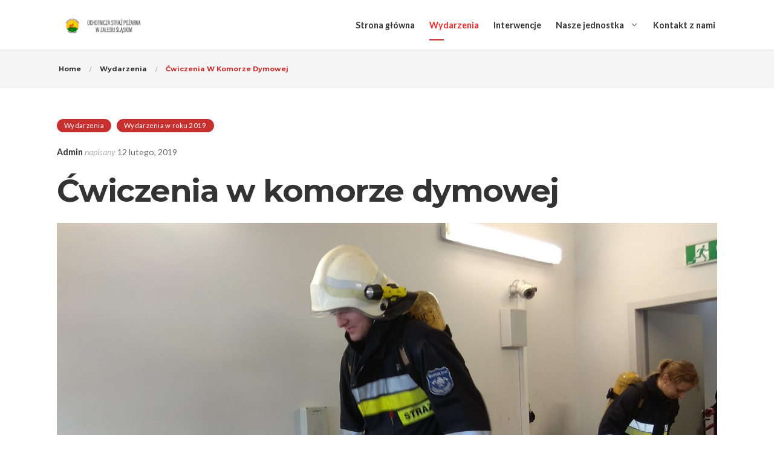

--- FILE ---
content_type: text/html; charset=UTF-8
request_url: http://osp.zalesieslaskie.pl/cwiczenia-w-komorze-dymowej/
body_size: 18288
content:

<!DOCTYPE html>
<html lang="pl-PL">
<head>
	<meta charset="UTF-8">
	<meta http-equiv="X-UA-Compatible" content="IE=edge">
	<meta name="viewport" content="width=device-width, initial-scale=1">
	<link rel="profile" href="https://gmpg.org/xfn/11">

	<title>Ćwiczenia w komorze dymowej &#8211; Ochotnicza Straż Pożarna w Zalesiu Śląskim</title>
<meta name='robots' content='max-image-preview:large' />
<link rel='dns-prefetch' href='//cdnjs.cloudflare.com' />
<link rel='dns-prefetch' href='//fonts.googleapis.com' />
<link rel="alternate" type="application/rss+xml" title="Ochotnicza Straż Pożarna w Zalesiu Śląskim &raquo; Kanał z wpisami" href="http://osp.zalesieslaskie.pl/feed/" />
<link rel="alternate" type="application/rss+xml" title="Ochotnicza Straż Pożarna w Zalesiu Śląskim &raquo; Kanał z komentarzami" href="http://osp.zalesieslaskie.pl/comments/feed/" />
<link rel="alternate" title="oEmbed (JSON)" type="application/json+oembed" href="http://osp.zalesieslaskie.pl/wp-json/oembed/1.0/embed?url=http%3A%2F%2Fosp.zalesieslaskie.pl%2Fcwiczenia-w-komorze-dymowej%2F" />
<link rel="alternate" title="oEmbed (XML)" type="text/xml+oembed" href="http://osp.zalesieslaskie.pl/wp-json/oembed/1.0/embed?url=http%3A%2F%2Fosp.zalesieslaskie.pl%2Fcwiczenia-w-komorze-dymowej%2F&#038;format=xml" />
<style id='wp-img-auto-sizes-contain-inline-css' type='text/css'>
img:is([sizes=auto i],[sizes^="auto," i]){contain-intrinsic-size:3000px 1500px}
/*# sourceURL=wp-img-auto-sizes-contain-inline-css */
</style>
<style id='wp-emoji-styles-inline-css' type='text/css'>

	img.wp-smiley, img.emoji {
		display: inline !important;
		border: none !important;
		box-shadow: none !important;
		height: 1em !important;
		width: 1em !important;
		margin: 0 0.07em !important;
		vertical-align: -0.1em !important;
		background: none !important;
		padding: 0 !important;
	}
/*# sourceURL=wp-emoji-styles-inline-css */
</style>
<style id='wp-block-library-inline-css' type='text/css'>
:root{--wp-block-synced-color:#7a00df;--wp-block-synced-color--rgb:122,0,223;--wp-bound-block-color:var(--wp-block-synced-color);--wp-editor-canvas-background:#ddd;--wp-admin-theme-color:#007cba;--wp-admin-theme-color--rgb:0,124,186;--wp-admin-theme-color-darker-10:#006ba1;--wp-admin-theme-color-darker-10--rgb:0,107,160.5;--wp-admin-theme-color-darker-20:#005a87;--wp-admin-theme-color-darker-20--rgb:0,90,135;--wp-admin-border-width-focus:2px}@media (min-resolution:192dpi){:root{--wp-admin-border-width-focus:1.5px}}.wp-element-button{cursor:pointer}:root .has-very-light-gray-background-color{background-color:#eee}:root .has-very-dark-gray-background-color{background-color:#313131}:root .has-very-light-gray-color{color:#eee}:root .has-very-dark-gray-color{color:#313131}:root .has-vivid-green-cyan-to-vivid-cyan-blue-gradient-background{background:linear-gradient(135deg,#00d084,#0693e3)}:root .has-purple-crush-gradient-background{background:linear-gradient(135deg,#34e2e4,#4721fb 50%,#ab1dfe)}:root .has-hazy-dawn-gradient-background{background:linear-gradient(135deg,#faaca8,#dad0ec)}:root .has-subdued-olive-gradient-background{background:linear-gradient(135deg,#fafae1,#67a671)}:root .has-atomic-cream-gradient-background{background:linear-gradient(135deg,#fdd79a,#004a59)}:root .has-nightshade-gradient-background{background:linear-gradient(135deg,#330968,#31cdcf)}:root .has-midnight-gradient-background{background:linear-gradient(135deg,#020381,#2874fc)}:root{--wp--preset--font-size--normal:16px;--wp--preset--font-size--huge:42px}.has-regular-font-size{font-size:1em}.has-larger-font-size{font-size:2.625em}.has-normal-font-size{font-size:var(--wp--preset--font-size--normal)}.has-huge-font-size{font-size:var(--wp--preset--font-size--huge)}.has-text-align-center{text-align:center}.has-text-align-left{text-align:left}.has-text-align-right{text-align:right}.has-fit-text{white-space:nowrap!important}#end-resizable-editor-section{display:none}.aligncenter{clear:both}.items-justified-left{justify-content:flex-start}.items-justified-center{justify-content:center}.items-justified-right{justify-content:flex-end}.items-justified-space-between{justify-content:space-between}.screen-reader-text{border:0;clip-path:inset(50%);height:1px;margin:-1px;overflow:hidden;padding:0;position:absolute;width:1px;word-wrap:normal!important}.screen-reader-text:focus{background-color:#ddd;clip-path:none;color:#444;display:block;font-size:1em;height:auto;left:5px;line-height:normal;padding:15px 23px 14px;text-decoration:none;top:5px;width:auto;z-index:100000}html :where(.has-border-color){border-style:solid}html :where([style*=border-top-color]){border-top-style:solid}html :where([style*=border-right-color]){border-right-style:solid}html :where([style*=border-bottom-color]){border-bottom-style:solid}html :where([style*=border-left-color]){border-left-style:solid}html :where([style*=border-width]){border-style:solid}html :where([style*=border-top-width]){border-top-style:solid}html :where([style*=border-right-width]){border-right-style:solid}html :where([style*=border-bottom-width]){border-bottom-style:solid}html :where([style*=border-left-width]){border-left-style:solid}html :where(img[class*=wp-image-]){height:auto;max-width:100%}:where(figure){margin:0 0 1em}html :where(.is-position-sticky){--wp-admin--admin-bar--position-offset:var(--wp-admin--admin-bar--height,0px)}@media screen and (max-width:600px){html :where(.is-position-sticky){--wp-admin--admin-bar--position-offset:0px}}

/*# sourceURL=wp-block-library-inline-css */
</style><style id='global-styles-inline-css' type='text/css'>
:root{--wp--preset--aspect-ratio--square: 1;--wp--preset--aspect-ratio--4-3: 4/3;--wp--preset--aspect-ratio--3-4: 3/4;--wp--preset--aspect-ratio--3-2: 3/2;--wp--preset--aspect-ratio--2-3: 2/3;--wp--preset--aspect-ratio--16-9: 16/9;--wp--preset--aspect-ratio--9-16: 9/16;--wp--preset--color--black: #000000;--wp--preset--color--cyan-bluish-gray: #abb8c3;--wp--preset--color--white: #ffffff;--wp--preset--color--pale-pink: #f78da7;--wp--preset--color--vivid-red: #cf2e2e;--wp--preset--color--luminous-vivid-orange: #ff6900;--wp--preset--color--luminous-vivid-amber: #fcb900;--wp--preset--color--light-green-cyan: #7bdcb5;--wp--preset--color--vivid-green-cyan: #00d084;--wp--preset--color--pale-cyan-blue: #8ed1fc;--wp--preset--color--vivid-cyan-blue: #0693e3;--wp--preset--color--vivid-purple: #9b51e0;--wp--preset--gradient--vivid-cyan-blue-to-vivid-purple: linear-gradient(135deg,rgb(6,147,227) 0%,rgb(155,81,224) 100%);--wp--preset--gradient--light-green-cyan-to-vivid-green-cyan: linear-gradient(135deg,rgb(122,220,180) 0%,rgb(0,208,130) 100%);--wp--preset--gradient--luminous-vivid-amber-to-luminous-vivid-orange: linear-gradient(135deg,rgb(252,185,0) 0%,rgb(255,105,0) 100%);--wp--preset--gradient--luminous-vivid-orange-to-vivid-red: linear-gradient(135deg,rgb(255,105,0) 0%,rgb(207,46,46) 100%);--wp--preset--gradient--very-light-gray-to-cyan-bluish-gray: linear-gradient(135deg,rgb(238,238,238) 0%,rgb(169,184,195) 100%);--wp--preset--gradient--cool-to-warm-spectrum: linear-gradient(135deg,rgb(74,234,220) 0%,rgb(151,120,209) 20%,rgb(207,42,186) 40%,rgb(238,44,130) 60%,rgb(251,105,98) 80%,rgb(254,248,76) 100%);--wp--preset--gradient--blush-light-purple: linear-gradient(135deg,rgb(255,206,236) 0%,rgb(152,150,240) 100%);--wp--preset--gradient--blush-bordeaux: linear-gradient(135deg,rgb(254,205,165) 0%,rgb(254,45,45) 50%,rgb(107,0,62) 100%);--wp--preset--gradient--luminous-dusk: linear-gradient(135deg,rgb(255,203,112) 0%,rgb(199,81,192) 50%,rgb(65,88,208) 100%);--wp--preset--gradient--pale-ocean: linear-gradient(135deg,rgb(255,245,203) 0%,rgb(182,227,212) 50%,rgb(51,167,181) 100%);--wp--preset--gradient--electric-grass: linear-gradient(135deg,rgb(202,248,128) 0%,rgb(113,206,126) 100%);--wp--preset--gradient--midnight: linear-gradient(135deg,rgb(2,3,129) 0%,rgb(40,116,252) 100%);--wp--preset--font-size--small: 13px;--wp--preset--font-size--medium: 20px;--wp--preset--font-size--large: 36px;--wp--preset--font-size--x-large: 42px;--wp--preset--spacing--20: 0.44rem;--wp--preset--spacing--30: 0.67rem;--wp--preset--spacing--40: 1rem;--wp--preset--spacing--50: 1.5rem;--wp--preset--spacing--60: 2.25rem;--wp--preset--spacing--70: 3.38rem;--wp--preset--spacing--80: 5.06rem;--wp--preset--shadow--natural: 6px 6px 9px rgba(0, 0, 0, 0.2);--wp--preset--shadow--deep: 12px 12px 50px rgba(0, 0, 0, 0.4);--wp--preset--shadow--sharp: 6px 6px 0px rgba(0, 0, 0, 0.2);--wp--preset--shadow--outlined: 6px 6px 0px -3px rgb(255, 255, 255), 6px 6px rgb(0, 0, 0);--wp--preset--shadow--crisp: 6px 6px 0px rgb(0, 0, 0);}:where(.is-layout-flex){gap: 0.5em;}:where(.is-layout-grid){gap: 0.5em;}body .is-layout-flex{display: flex;}.is-layout-flex{flex-wrap: wrap;align-items: center;}.is-layout-flex > :is(*, div){margin: 0;}body .is-layout-grid{display: grid;}.is-layout-grid > :is(*, div){margin: 0;}:where(.wp-block-columns.is-layout-flex){gap: 2em;}:where(.wp-block-columns.is-layout-grid){gap: 2em;}:where(.wp-block-post-template.is-layout-flex){gap: 1.25em;}:where(.wp-block-post-template.is-layout-grid){gap: 1.25em;}.has-black-color{color: var(--wp--preset--color--black) !important;}.has-cyan-bluish-gray-color{color: var(--wp--preset--color--cyan-bluish-gray) !important;}.has-white-color{color: var(--wp--preset--color--white) !important;}.has-pale-pink-color{color: var(--wp--preset--color--pale-pink) !important;}.has-vivid-red-color{color: var(--wp--preset--color--vivid-red) !important;}.has-luminous-vivid-orange-color{color: var(--wp--preset--color--luminous-vivid-orange) !important;}.has-luminous-vivid-amber-color{color: var(--wp--preset--color--luminous-vivid-amber) !important;}.has-light-green-cyan-color{color: var(--wp--preset--color--light-green-cyan) !important;}.has-vivid-green-cyan-color{color: var(--wp--preset--color--vivid-green-cyan) !important;}.has-pale-cyan-blue-color{color: var(--wp--preset--color--pale-cyan-blue) !important;}.has-vivid-cyan-blue-color{color: var(--wp--preset--color--vivid-cyan-blue) !important;}.has-vivid-purple-color{color: var(--wp--preset--color--vivid-purple) !important;}.has-black-background-color{background-color: var(--wp--preset--color--black) !important;}.has-cyan-bluish-gray-background-color{background-color: var(--wp--preset--color--cyan-bluish-gray) !important;}.has-white-background-color{background-color: var(--wp--preset--color--white) !important;}.has-pale-pink-background-color{background-color: var(--wp--preset--color--pale-pink) !important;}.has-vivid-red-background-color{background-color: var(--wp--preset--color--vivid-red) !important;}.has-luminous-vivid-orange-background-color{background-color: var(--wp--preset--color--luminous-vivid-orange) !important;}.has-luminous-vivid-amber-background-color{background-color: var(--wp--preset--color--luminous-vivid-amber) !important;}.has-light-green-cyan-background-color{background-color: var(--wp--preset--color--light-green-cyan) !important;}.has-vivid-green-cyan-background-color{background-color: var(--wp--preset--color--vivid-green-cyan) !important;}.has-pale-cyan-blue-background-color{background-color: var(--wp--preset--color--pale-cyan-blue) !important;}.has-vivid-cyan-blue-background-color{background-color: var(--wp--preset--color--vivid-cyan-blue) !important;}.has-vivid-purple-background-color{background-color: var(--wp--preset--color--vivid-purple) !important;}.has-black-border-color{border-color: var(--wp--preset--color--black) !important;}.has-cyan-bluish-gray-border-color{border-color: var(--wp--preset--color--cyan-bluish-gray) !important;}.has-white-border-color{border-color: var(--wp--preset--color--white) !important;}.has-pale-pink-border-color{border-color: var(--wp--preset--color--pale-pink) !important;}.has-vivid-red-border-color{border-color: var(--wp--preset--color--vivid-red) !important;}.has-luminous-vivid-orange-border-color{border-color: var(--wp--preset--color--luminous-vivid-orange) !important;}.has-luminous-vivid-amber-border-color{border-color: var(--wp--preset--color--luminous-vivid-amber) !important;}.has-light-green-cyan-border-color{border-color: var(--wp--preset--color--light-green-cyan) !important;}.has-vivid-green-cyan-border-color{border-color: var(--wp--preset--color--vivid-green-cyan) !important;}.has-pale-cyan-blue-border-color{border-color: var(--wp--preset--color--pale-cyan-blue) !important;}.has-vivid-cyan-blue-border-color{border-color: var(--wp--preset--color--vivid-cyan-blue) !important;}.has-vivid-purple-border-color{border-color: var(--wp--preset--color--vivid-purple) !important;}.has-vivid-cyan-blue-to-vivid-purple-gradient-background{background: var(--wp--preset--gradient--vivid-cyan-blue-to-vivid-purple) !important;}.has-light-green-cyan-to-vivid-green-cyan-gradient-background{background: var(--wp--preset--gradient--light-green-cyan-to-vivid-green-cyan) !important;}.has-luminous-vivid-amber-to-luminous-vivid-orange-gradient-background{background: var(--wp--preset--gradient--luminous-vivid-amber-to-luminous-vivid-orange) !important;}.has-luminous-vivid-orange-to-vivid-red-gradient-background{background: var(--wp--preset--gradient--luminous-vivid-orange-to-vivid-red) !important;}.has-very-light-gray-to-cyan-bluish-gray-gradient-background{background: var(--wp--preset--gradient--very-light-gray-to-cyan-bluish-gray) !important;}.has-cool-to-warm-spectrum-gradient-background{background: var(--wp--preset--gradient--cool-to-warm-spectrum) !important;}.has-blush-light-purple-gradient-background{background: var(--wp--preset--gradient--blush-light-purple) !important;}.has-blush-bordeaux-gradient-background{background: var(--wp--preset--gradient--blush-bordeaux) !important;}.has-luminous-dusk-gradient-background{background: var(--wp--preset--gradient--luminous-dusk) !important;}.has-pale-ocean-gradient-background{background: var(--wp--preset--gradient--pale-ocean) !important;}.has-electric-grass-gradient-background{background: var(--wp--preset--gradient--electric-grass) !important;}.has-midnight-gradient-background{background: var(--wp--preset--gradient--midnight) !important;}.has-small-font-size{font-size: var(--wp--preset--font-size--small) !important;}.has-medium-font-size{font-size: var(--wp--preset--font-size--medium) !important;}.has-large-font-size{font-size: var(--wp--preset--font-size--large) !important;}.has-x-large-font-size{font-size: var(--wp--preset--font-size--x-large) !important;}
/*# sourceURL=global-styles-inline-css */
</style>

<style id='classic-theme-styles-inline-css' type='text/css'>
/*! This file is auto-generated */
.wp-block-button__link{color:#fff;background-color:#32373c;border-radius:9999px;box-shadow:none;text-decoration:none;padding:calc(.667em + 2px) calc(1.333em + 2px);font-size:1.125em}.wp-block-file__button{background:#32373c;color:#fff;text-decoration:none}
/*# sourceURL=/wp-includes/css/classic-themes.min.css */
</style>
<link rel='stylesheet' id='cptch_stylesheet-css' href='http://osp.zalesieslaskie.pl/wp-content/plugins/captcha-plus/css/front_end_style.css?ver=plus-5.0.5' type='text/css' media='all' />
<link rel='stylesheet' id='dashicons-css' href='http://osp.zalesieslaskie.pl/wp-includes/css/dashicons.min.css?ver=6.9' type='text/css' media='all' />
<link rel='stylesheet' id='cptch_desktop_style-css' href='http://osp.zalesieslaskie.pl/wp-content/plugins/captcha-plus/css/desktop_style.css?ver=plus-5.0.5' type='text/css' media='all' />
<link rel='stylesheet' id='contact-form-7-css' href='http://osp.zalesieslaskie.pl/wp-content/plugins/contact-form-7/includes/css/styles.css?ver=6.1.4' type='text/css' media='all' />
<link rel='stylesheet' id='pressapps-modal-login-css' href='http://osp.zalesieslaskie.pl/wp-content/plugins/pressapps-modal-login/assets/css/pressapps-modal-login-public.css?ver=2.0.0' type='text/css' media='screen' />
<style id='pressapps-modal-login-inline-css' type='text/css'>
.paml-backdrop { background: rgba(0,0,0,0.8) }
.ml-content { background-color: #03A9F4}
#modal-login input[type="text"], #modal-login input[type="password"] { border: solid 1px #03A9F4; }
#modal-login input[type="text"]:focus, #modal-login input[type="password"]:focus { border: solid 1px #03A9F4; }
#modal-login, #modal-login h2, .ml-content a.ml-close-btn, #modal-login .forgetmenot-label { color: #f9f9f9}
#additional-settings, #additional-settings a, #additional-settings a:hover { color: #f9f9f9}
#modal-login .submit .button { background: #181818}
#modal-login .submit .button { border: none; }
.ml-content { border-radius: 3px}
#modal-login .ml-content input, #modal-login #wp-submit, #modal-login .message { border-radius: 3px}

/*# sourceURL=pressapps-modal-login-inline-css */
</style>
<link rel='stylesheet' id='labels-css' href='http://osp.zalesieslaskie.pl/wp-content/plugins/pressapps-modal-login/assets/css/labels.css?ver=2.0.0' type='text/css' media='screen' />
<link rel='stylesheet' id='trp-language-switcher-style-css' href='http://osp.zalesieslaskie.pl/wp-content/plugins/translatepress-multilingual/assets/css/trp-language-switcher.css?ver=3.0.6' type='text/css' media='all' />
<link rel='stylesheet' id='selectize-css' href='http://osp.zalesieslaskie.pl/wp-content/themes/donatics/assets/vendors/selectize/css/selectize.css' type='text/css' media='all' />
<link rel='stylesheet' id='bootstrap-css' href='http://osp.zalesieslaskie.pl/wp-content/themes/donatics/assets/css/bootstrap.min.css' type='text/css' media='all' />
<link rel='stylesheet' id='vast-theme-style-css' href='http://osp.zalesieslaskie.pl/wp-content/themes/donatics/assets/css/theme.min.css?ver=1.2.5' type='text/css' media='all' />
<style id='vast-theme-style-inline-css' type='text/css'>
.custom-logo-link img{max-height:36px}.custom-logo-sticky-link img{max-height:30px}.home #header.sticky--top{border-bottom:none}.home #header.sticky--top .navbar-toggler{border-right:none}.home .navbar-light .navbar-nav .nav-link, .home #navbar .icon-chevron-down::before, .home #header.sticky.sticky--top #quadmenu.detheme_default_menu .quadmenu-navbar-nav > li > a > .quadmenu-item-content, .home #header.sticky.sticky--top #quadmenu.quadmenu-default_theme .quadmenu-navbar-nav > li:not(.quadmenu-item-type-button) > a > .quadmenu-item-content, .home .navbar-light .navbar-nav .menu-item-has-children::before, .home .navbar-light .navbar-nav .page_item_has_children::before{color:#0a0a0a}#header.sticky.sticky--top{background-color:rgba(50,50,50,0)}#header.sticky.sticky--top .navbar-light .navbar-nav .sub-menu .nav-link, #header.sticky.sticky--not-top .navbar-light .navbar-nav .nav-link, #header.sticky.sticky--not-top .icon-chevron-down::before, #header #quadmenu.detheme_default_menu .quadmenu-navbar-nav > li > a > .quadmenu-item-content, #header #quadmenu.quadmenu-default_theme .quadmenu-navbar-nav > li:not(.quadmenu-item-type-button) > a > .quadmenu-item-content, .uf-mobile-nav-modal #quadmenu.detheme_default_menu .quadmenu-navbar-nav > li > a > .quadmenu-item-content, .uf-mobile-nav-modal #quadmenu.quadmenu-default_theme .quadmenu-navbar-nav > li:not(.quadmenu-item-type-button) > a > .quadmenu-item-content,.home #header.sticky.sticky--not-top #quadmenu.detheme_default_menu .quadmenu-navbar-nav > li > a > .quadmenu-item-content{color:#323232}.home .topbar-desktop{background-color:rgba(255,255,255,0.36)}.home .topbar-desktop .topbar-content{border-bottom-color:rgba(227,227,227,0)}blockquote,.pagination .current{border-color:#c82f2f}.uf-breadcrumbs>span>span, .widget .rsswidget:hover, .widget .recentcomments .comment-author-link .url:hover, .widget #wp-calendar tbody td a:hover, .widget.uf-dark-scheme .rsswidget:hover, .widget.uf-dark-scheme #wp-calendar tbody tr td a:hover, #navbar ul li:hover .sub-menu li:hover, main#content #archive-post a.more-link:hover, main#content #blog-entries a.more-link:hover, main#content #blog-entries .sticky-icon span.icon-bookmark2,main#content #archive-post .sticky-icon span.icon-bookmark2, .uf-single-post .wp-caption-text a:hover, #footer .widget a:hover, .error404 #not-found h1, .mejs-container * .mejs-controls .mejs-volume-button a:hover, .navbar-light .navbar-nav .menu-item:hover::before, .navbar-light .navbar-nav .menu-item:hover > .nav-link, .navbar-light .navbar-nav .page_item:hover::before, .navbar-light .navbar-nav .page_item:hover > .nav-link, .list-item .kc-entry_meta > span i, .kc_tabs_nav li.ui-tabs-active a, .kc_tabs_nav li.ui-tabs-active a:hover, .kc_tabs_nav li:hover a, .post-grid > div > .content > .post-title-alt > a:hover, .post-grid > div > .content > .entry-meta > span > a, .list-post-type > .list-item > .post-content > h3 > a:hover, .list-item .kc-entry_meta > span a:hover, .uf-single-post__content a{color:#c82f2f !important}a:hover, .uf-card-body .entry__content a{color:#c82f2f}main#content #archive-post a.more-link:hover::after, main#content #blog-entries a.more-link:hover::after{background-color:#c82f2f !important}.uf-checkbox .uf-checkbox-label input:checked ~ .checkmark, .widget #wp-calendar tr #today, .widget.uf-dark-scheme #wp-calendar tbody tr td#today, .selectize-control.single .selectize-dropdown .option.active, .uf-dark-scheme .selectize-control.single .selectize-dropdown .option.active, a.uf-buttons,.uf-buttons,input[type='submit'],input[type='reset'],input[type='button'],#comments .comment-form .form-submit input, .kc-ui-progress, .kc_button, .pills.pills-primary,.widget.widget_tag_cloud .pills-primary.tag-cloud-link, .pagination .current, .mejs-container * .mejs-controls .mejs-time-rail .mejs-time-current, .mejs-container * .mejs-controls .mejs-volume-button .mejs-volume-current, .mejs-container * .mejs-controls .mejs-horizontal-volume-current, .content-button a, .kc-blog-posts .kc-post-2-button, a.kc-read-more, .kc-team .content-socials a{background-color:#c82f2f !important}.uf-radio input:checked ~ .uf-radio-label::before{box-shadow:inset 0 0 0 3px #c82f2f}.uf-single-post__content a:hover{filter:brightness(90%)}.pills.pills-primary:hover , .uf-buttons:hover{box-shadow:inset 0 0 100px 100px rgba(0, 0, 0, 0.1)}.kc_button:hover{color:#ffffff}.kc_button:hover{box-shadow:inset 0 0 100px 100px rgba(0, 0, 0, 0.1)}.kc_tabs_nav li.ui-tabs-active a, .kc_tabs_nav li.ui-tabs-active a:hover, .kc_tabs_nav li:hover a, .woocommerce div.product .woocommerce-tabs ul.tabs li.active a, .single-product div.product .related.products h2:hover, .woocommerce ul.products li.product h2.woocommerce-loop-product__title:hover{color:#c82f2f!important}.kc_button, .kc-ui-progress, .content-button a, .content-button a, .owl-theme .owl-controls .owl-page span, .woocommerce-cart .button, .woocommerce-checkout .button, .woocommerce-account .button, .woocommerce .comment-respond input.submit, #sidebar .woocommerce a.button.checkout, #footer .woocommerce a.button.checkout{background-color:#c82f2f!important}.woocommerce .single_add_to_cart_button, .single-product div.product .product_meta .posted_in a{background:#c82f2f!important}.widget .widget-title:before{background:#c82f2f}.navbar-light .navbar-nav .current-menu-item, .current-menu-item > .nav-link, .menu-item:hover::before, .menu-item:hover > .nav-link, .navbar-light .navbar-nav .current_page_item, .current_page_item > .nav-link, .page_item:hover::before, .page_item:hover > .nav-link{color:#c82f2f!important}.navbar-light .navbar-nav .current-menu-ancestor, .current-menu-ancestor > .nav-link, .navbar-light .navbar-nav .current_page_ancestor, .current_page_ancestor > .nav-link{color:#c82f2f!important}.navbar-light .navbar-nav .current-menu-ancestor::after, .current-menu-parent::after, .current-menu-item::after, .navbar-light .navbar-nav .current_page_ancestor::after, .current_page_parent::after, .current_page_item::after{background:#c82f2f!important}#header.sticky--not-top.sticky--unpinned .navbar-light .navbar-nav .menu-item:hover::before, .menu-item:hover > .nav-link, #header.sticky--not-top.sticky--unpinned .navbar-light .navbar-nav .page_item:hover::before, .page_item:hover > .nav-link{color:#c82f2f!important}.navbar-light .navbar-nav .dropdown-menu .menu-item:hover > .nav-link, .navbar-light .navbar-nav .dropdown-menu .page_item:hover > .nav-link{color:#c82f2f!important}#header.sticky--not-top.sticky--unpinned .navbar-light .navbar-nav .dropdown-menu .menu-item:active > .nav-link, .menu-item:hover > .nav-link, #header.sticky--not-top.sticky--unpinned .navbar-light .navbar-nav .dropdown-menu .page_item:active > .nav-link, .page_item:hover > .nav-link{color:#c82f2f!important}#header.sticky.sticky--not-top .navbar-light .navbar-nav .current-menu-ancestor.menu-item::before, .current-menu-item.menu-item::before, #header.sticky.sticky--not-top .navbar-light .navbar-nav .current_page_ancestor.page_item::before, .current_page_item.page_item::before{color:#c82f2f!important}.home .topbar-desktop a:hover{color:#c82f2f}.post-navigation .nav-links .nav-next:hover i, .post-navigation .nav-links .nav-previous:hover i{border-color:#c82f2f}.post-navigation .nav-links .nav-next:hover i, .post-navigation .nav-links .nav-previous:hover i{background-color:#c82f2f}article.entry.sticky::before{color:#c82f2f !important}
/*# sourceURL=vast-theme-style-inline-css */
</style>
<link rel='stylesheet' id='vast-style-css' href='http://osp.zalesieslaskie.pl/wp-content/themes/donatics/style.css' type='text/css' media='all' />
<link rel='stylesheet' id='vast-google-font-css' href='https://fonts.googleapis.com/css?family=Lato%3A100%2C100i%2C300%2C300i%2C400%2C400i%2C700%2C700i%2C900%2C900i%7CMontserrat%3A100%2C100i%2C200%2C200i%2C300%2C300i%2C400%2C400i%2C500%2C500i%2C600%2C600i%2C700%2C700i%2C800%2C800i%2C900%2C900i%7CMerriweather%3A300%2C300i%2C400%2C400i%2C700%2C700i%2C900%2C900i&#038;ver=6.9' type='text/css' media='all' />
<link rel='stylesheet' id='open-sans-condensed-css' href='//fonts.googleapis.com/css?family=Open+Sans+Condensed%3A300%2C300italic%2C700&#038;subset=vietnamese%2Ccyrillic-ext%2Ccyrillic%2Clatin-ext%2Clatin%2Cgreek-ext%2Cgreek&#038;ver=2.9.6' type='text/css' media='all' />
<link rel='stylesheet' id='dosis-css' href='//fonts.googleapis.com/css?family=Dosis%3A200%2C300%2Cregular%2C500%2C600%2C700%2C800&#038;subset=latin-ext%2Clatin&#038;ver=2.9.6' type='text/css' media='all' />
<link rel='stylesheet' id='roboto-css' href='//fonts.googleapis.com/css?family=Roboto%3A100%2C100italic%2C300%2C300italic%2Cregular%2Citalic%2C500%2C500italic%2C700%2C700italic%2C900%2C900italic&#038;subset=vietnamese%2Cgreek%2Ccyrillic-ext%2Clatin-ext%2Ccyrillic%2Clatin%2Cgreek-ext&#038;ver=2.9.6' type='text/css' media='all' />
<link rel='stylesheet' id='kc-general-css' href='http://osp.zalesieslaskie.pl/wp-content/plugins/kingcomposer/assets/frontend/css/kingcomposer.min.css?ver=2.9.6' type='text/css' media='all' />
<link rel='stylesheet' id='kc-animate-css' href='http://osp.zalesieslaskie.pl/wp-content/plugins/kingcomposer/assets/css/animate.css?ver=2.9.6' type='text/css' media='all' />
<link rel='stylesheet' id='kc-icon-1-css' href='http://osp.zalesieslaskie.pl/wp-content/plugins/kingcomposer/assets/css/icons.css?ver=2.9.6' type='text/css' media='all' />
<!--n2css--><script type="text/javascript" src="http://osp.zalesieslaskie.pl/wp-includes/js/jquery/jquery.min.js?ver=3.7.1" id="jquery-core-js"></script>
<script type="text/javascript" src="http://osp.zalesieslaskie.pl/wp-includes/js/jquery/jquery-migrate.min.js?ver=3.4.1" id="jquery-migrate-js"></script>
<link rel="https://api.w.org/" href="http://osp.zalesieslaskie.pl/wp-json/" /><link rel="alternate" title="JSON" type="application/json" href="http://osp.zalesieslaskie.pl/wp-json/wp/v2/posts/9255" /><link rel="EditURI" type="application/rsd+xml" title="RSD" href="http://osp.zalesieslaskie.pl/xmlrpc.php?rsd" />
<meta name="generator" content="WordPress 6.9" />
<link rel="canonical" href="http://osp.zalesieslaskie.pl/cwiczenia-w-komorze-dymowej/" />
<link rel='shortlink' href='http://osp.zalesieslaskie.pl/?p=9255' />
<script type="text/javascript">var kc_script_data={ajax_url:"http://osp.zalesieslaskie.pl/wp-admin/admin-ajax.php"}</script><link rel="alternate" hreflang="pl-PL" href="http://osp.zalesieslaskie.pl/cwiczenia-w-komorze-dymowej/"/>
<link rel="alternate" hreflang="pl" href="http://osp.zalesieslaskie.pl/cwiczenia-w-komorze-dymowej/"/>
<link rel="icon" href="http://osp.zalesieslaskie.pl/wp-content/uploads/2019/07/cropped-logo-1-32x32.png" sizes="32x32" />
<link rel="icon" href="http://osp.zalesieslaskie.pl/wp-content/uploads/2019/07/cropped-logo-1-192x192.png" sizes="192x192" />
<link rel="apple-touch-icon" href="http://osp.zalesieslaskie.pl/wp-content/uploads/2019/07/cropped-logo-1-180x180.png" />
<meta name="msapplication-TileImage" content="http://osp.zalesieslaskie.pl/wp-content/uploads/2019/07/cropped-logo-1-270x270.png" />
		<style type="text/css" id="wp-custom-css">
			/* Sementar mengganti active di homepage - Kalo bingung tanya *Iosi*/
/* Standby on banner transparant*/
.home .current-menu-ancestor > .nav-link {
    color: #fff!important;
}
#give-donation-level-button-wrap>li {
	padding-left: 0;
}
#give-donation-level-button-wrap {
	margin-bottom: 10px;
}

.home .current-menu-ancestor > .nav-link:hover {
    color: #c82f2f!important;
}
.home .current-menu-item.menu-item::before {
	color:#fff !important;
}
.home .menu-item:hover::before, .menu-item:hover > .nav-link {
    color: #c82f2f!important;
}
.home .navbar-light .navbar-nav .current-menu-ancestor::after, .current-menu-parent::after, .current-menu-item::after {
    background: #fff!important;
}
.home .navbar-light .navbar-nav .current-menu-ancestor:hover::after, .current-menu-parent:hover::after, .current-menu-item:hover::after {
    background: #c82f2f!important;
}
/* Condition on Sticky */
.home #header.sticky.sticky--not-top .navbar-light .current-menu-ancestor > .nav-link{
	color: #c82f2f !important;
}

.home #header.sticky.sticky--not-top .navbar-light .navbar-nav .current-menu-ancestor::after, .current-menu-parent::after, .current-menu-item::after {
    background: #c82f2f!important;
}

/* End of Style */


/** Stabilo Effect **/
.stabilo {
	background-image: linear-gradient(120deg, #FFD0D0 0%, #FFD0D0 100%);
    background-repeat: no-repeat;
    background-position: 0 88%;
    transition: background-size 0.25s ease-in;
    border-bottom: unset;
    background-size: 100% 48%;
}
/** Donatics Intro Style **/
.donatics-intro {
	color: #323232;
    font: 400 20px/38px "Merriweather",Arial,sans-serif;
	  margin: 0 0 24px;
	  border-left-width: 4px;
    border-left-style: solid;
		border-left-color: #c82f2f;
    line-height: 2rem;
    quotes: "“" "”" "‘" "’";
    position: relative;
    box-shadow: rgba(0, 0, 0, 0.05) 0px 2px 12px 0px, rgba(0, 0, 0, 0.05) 0px 0px 35px 0px, rgba(0, 0, 0, 0.15) 0px 30px 100px -40px;
    background: rgb(255, 255, 255);

    padding: 2rem 4rem;
}
@media (min-width: 768px) {

}
@media (max-width: 499px) {
	.donatics-intro {
		font: 400 16px/24px "Merriweather",Arial,sans-serif;
		padding: 2rem 2rem;
	}
}

/*Overlay on Blog Post to increase the readibility of title*/
.meta-title { 
	background-image: linear-gradient(-180deg, rgba(0,0,0,0.00) 18%, rgba(0,0,0,0.40) 35%, rgba(0,0,0,0.80) 50%) !important;
}
.kc-blog-posts-4 .kc-list-item-4 .kc-post-header .post-title-alt a:hover {
    color: rgba(255,255,255,0.90);
}
/*delete margin bottom FAQ 2*/
.no-margin {
	margin-bottom: 0 !important;
}
/*eof delete margin*/

/* temporarly */
.give-progress-bar {
    height: 12px;
    display: flex;
	  margin-top: 6px;
	  margin-bottom: 24px;
    border: 1px solid #e3e3e3;
	  border-radius: 3px;
}
/* eof temp */

/* main .kc-wrap-columns > div.kc_column:first-child{
    border:1px solid red!important;
}
main .kc-wrap-columns > div.kc_column:last-child{
    padding-right:0!important;
		padding-left:0!important;
} */

@media only screen and (min-width: 1024px) { 
	main .normalize-kc-padding .kc-wrap-columns > div.kc_column:first-child{
			padding-left:15px!important;
	}
	main .normalize-kc-padding .kc-wrap-columns > div.kc_column:last-child{
			padding-right:15px!important;
	}
	main .kc_row:not(.fw_kc_row) .kc-wrap-columns > div.kc_column:first-child, .faq_padding_left{
    padding-left:0;
/*     border:1px solid blue; */
}
	main .kc_row:not(.fw_kc_row) .kc-wrap-columns > div.kc_column:last-child, .faq_padding_right {
    padding-right:0;
/*     border:1px solid red; */
}
main .kc-wrap-columns > div.kc_col-sm-12 {
    padding-left:15px!important;
    padding-right:15px!important;
/*     border:1px solid green; */
}
}

/*link on dark*/
.link-on-dark a {color: #ffffff;}
.link-on-dark a:hover {color: #C82F2F;}
/* end styling */

/*custom css product list*/
.menu-card, .blog-list-2 .kc-list-item-3 {
	box-shadow: 0 2px 20px 0 rgba(0,0,0,0.08);
	transition: box-shadow .3s ease-out, transform .3s ease-out, opacity .2s ease-out;
	transition-delay: .1s;
	overflow: hidden;
	background-color: #ffffff;
	border-radius: 5px;
}

.menu-card:hover, .blog-list-2 .kc-list-item-3:hover {
	box-shadow: 0 2px 2px 0 rgba(45,45,45,0.05), 0 4px 4px 0 rgba(49,49,49,0.05), 0 8px 8px 0 rgba(32,32,32,0.05), 0 16px 16px 0 rgba(32,32,32,0.05), 0 32px 32px 0 rgba(49,49,49,0.05), 0 64px 64px 0 rgba(35,35,35,0.05);
	transition: box-shadow .3s ease-out, transform .3s ease-out, opacity .2s ease-out;
	transition-delay: .1s;
	overflow: hidden;
	background-color: #ffffff;
	transform: translate(0, -4px);
}

/*custom css form subscribe*/
.wpcf7-text.uf-input-group {
    border-radius: 100px;
}

.form-on-subscribe2 > span input.wpcf7-form-control.wpcf7-submit {
    width: auto;
}

.form-on-subscribe2 > span input.wpcf7-form-control.wpcf7-text {
    width: 65%!important;
}

.form-on-subscribe2 span, .form-on-subscribe2 span{
    padding: 0 3px;
}

@media (max-width: 1024px) {
.form-on-subscribe2 > span input.wpcf7-form-control.wpcf7-text {
    width: 50%!important;
    }
}

@media (max-width: 479px) {
.form-on-subscribe2 > span input.wpcf7-form-control.wpcf7-submit   {
    width: 100%;
}

.form-on-subscribe2 > span input.wpcf7-form-control.wpcf7-text {
    width: 100%!important;
  }
    input.wpcf7-form-control.wpcf7-text   {
        margin-bottom: 12px
  }
}
/* end Styling */

/* menu button donate */

#menu-item-5681 a {
	background-color: #c82f2f;
  border-radius: 50px 50px 50px 50px; 
  margin-top: 12px;
  margin-bottom: 12px;
	padding: 6px 24px;
	color: #ffffff !important;
	font-weight: bold;
	transition: all 250ms ease-in-out;
	margin-left: 12px;
}

#menu-item-5681 a:hover {
	background-color: #b42a2a;
}

#menu-item-5681::after {
	content: none;
}

/*additional styling for Give plugin*/
#give-gateway-radio-list>li>p{
 display:inline;
 word-wrap: break-word;
}
button.give-btn.give-btn-modal {
    background-color: #c82f2f!important;
    border-radius: 50px;
    color: #fff!important;
    padding: 6px 24px;
    border:none;
}

.give-form button {
    text-align: center;
    vertical-align: middle;
    text-transform: uppercase;
    border: none;
    color: #333;
    background: #ececec;
    padding: 12px 24px;
		margin-bottom:12px;
    -moz-border-radius: 75px;
    border-radius: 75px;
    cursor: pointer;
    -webkit-transition: all 250ms ease;
    -moz-transition: all 250ms ease;
    transition: all 250ms ease;
	font-family: montserrat;
	font-weight: 700;
	letter-spacing:2px;
	font-size: 14px;
	line-height: 21px;
	
}
.give-form button:hover{
    box-shadow: inset 0 0 100px 100px rgba(0,0,0,.1)!important;
	    transition: color .15s ease-out;
}

.give-form .give-total-wrap{
	margin-bottom:24px;
}

.give-form ul {
    padding: 0;
}
.give-form li{
    display: inline;
}
.give-form li:not(first-child) {
    padding: 0 6px;
}

#give-anonymous-donation-wrap>.give-label>br {
    display: none;
}

fieldset#give_checkout_user_info>p {
    margin: 0 2px 12px 0;
}

fieldset#give_checkout_user_info>p#give-last-name-wrap {
    margin-bottom:12px;
}

.give-form legend {
    font-family: montserrat;
    font-weight: 700;
    font-size: 18px;
    color: #333;
}
.give-form br {
	display:none;
}

.give-form input[type=checkbox], .give-form input[type=radio] {
    margin-right: 6px;
    margin-bottom: auto;
}

#give_offline_payment_info>ol {
    font-weight: 700;
    padding: 0;
    display: grid;
}
#give_offline_payment_info>:nth-child(3) {
    font-weight:700;
    font-size:18px;
    line-height:29px;
}
span.give-final-total-amount {
    font-weight: 700;
}

.give-form .selectize-control {
    width: 100%;
}

.give-form .selectize-control.single::after {
    display: none;
}
/*logo on the blog*/
body:not(.home).single .sticky--top .custom-logo-sticky-link, body:not(.home).search .sticky--top .custom-logo-sticky-link{
		visibility: visible;	
		opacity: 1;
}
.single .sticky--top .custom-logo-link img, .search .sticky--top .custom-logo-link img {
    visibility: hidden;
    height: 27px;
}
/*logo on the blog (mobile)*/
@media(max-width:991px){
.single .sticky--top .custom-logo-sticky-link {
    position: relative;
    width: 50%;
}
body:not(.home).single .sticky--top .custom-logo-sticky-link {
    padding: 0;
}}
/*burger menu color on the homepage*/
.home #header.sticky--top .navbar-toggler > span.navbar-toggler-icon.icon-bars::before {
    color: #ffffff;
}
/*end additional styling*/		</style>
		<script type="text/javascript"></script><style type="text/css" id="kc-css-general">.kc-off-notice{display: inline-block !important;}.kc-container{max-width:1170px;}</style><style type="text/css" id="kc-css-render"></style></head>
<body class="wp-singular post-template-default single single-post postid-9255 single-format-standard wp-custom-logo wp-theme-donatics kc-css-system translatepress-pl_PL vast-masonry-layout vast-layout-fullwidth vast-header-image-hide no-sidebar sidebar-none vast-sticky" >

	<div id="page">
	
		
<header id="header" class="">
		
<div class="container uf_desktop_navigation d-none d-lg-block">
	<nav id="navbardesktop" class="navbar navbar-expand-lg navbar-light d-flex justify-content-between align-items-stretch">
		<button class="navbar-toggler" type="button" data-toggle="modal" data-target="#exampleModal">
			<span class="navbar-toggler-icon icon-bars"></span>
		</button>
		<a href="http://osp.zalesieslaskie.pl/" class="custom-logo-link" rel="home"><img width="277" height="61" src="http://osp.zalesieslaskie.pl/wp-content/uploads/2019/12/cropped-cropped-logo.png" class="custom-logo" alt="Donatics" decoding="async" srcset="http://osp.zalesieslaskie.pl/wp-content/uploads/2019/12/cropped-cropped-logo.png 277w, http://osp.zalesieslaskie.pl/wp-content/uploads/2019/12/cropped-cropped-logo-18x4.png 18w" sizes="(max-width: 277px) 100vw, 277px" /></a>					<a href="http://osp.zalesieslaskie.pl/" class="custom-logo-sticky-link" title="Ochotnicza Straż Pożarna w Zalesiu Śląskim" rel="home">
			<img src="http://osp.zalesieslaskie.pl/wp-content/uploads/2019/12/cropped-logo.png" alt="Ochotnicza Straż Pożarna w Zalesiu Śląskim"></a>
		
		<div id="navigation" class="d-none d-lg-block">
			<ul id="header_navigation" class="main-menu nav navbar-nav ml-auto"><li id="menu-item-9432" class="menu-item menu-item-type-post_type menu-item-object-page menu-item-home menu-item-9432 d-flex align-items-center nav-item"><a href="http://osp.zalesieslaskie.pl/" class="nav-link">Strona główna</a></li>
<li id="menu-item-10074" class="menu-item menu-item-type-post_type menu-item-object-page current_page_parent menu-item-10074 d-flex align-items-center nav-item"><a href="http://osp.zalesieslaskie.pl/wydarzenia/" class="nav-link">Wydarzenia</a></li>
<li id="menu-item-9970" class="menu-item menu-item-type-taxonomy menu-item-object-category menu-item-9970 d-flex align-items-center nav-item"><a href="http://osp.zalesieslaskie.pl/category/interwencje/" class="nav-link">Interwencje</a></li>
<li id="menu-item-7757" class="parent menu-item menu-item-type-custom menu-item-object-custom menu-item-has-children menu-parent-item menu-item-7757 dropdown icon-chevron-down d-flex align-items-center nav-item"><a href="#" class="nav-link dropdown-item dropdown-toggle">Nasze jednostka</a>
<ul class="sub-menu dropdown-menu uf-submenu">
	<li id="menu-item-8386" class="menu-item menu-item-type-post_type menu-item-object-page menu-item-8386 nav-item"><a href="http://osp.zalesieslaskie.pl/czlonkowie-osp-w-zalesiu-slaskim/" class="nav-link">Członkowie</a></li>
	<li id="menu-item-9270" class="menu-item menu-item-type-post_type menu-item-object-page menu-item-9270 nav-item"><a href="http://osp.zalesieslaskie.pl/historia-naszej-jednostki/" class="nav-link">Historia naszej jednostki</a></li>
	<li id="menu-item-9308" class="menu-item menu-item-type-post_type menu-item-object-page menu-item-9308 nav-item"><a href="http://osp.zalesieslaskie.pl/remiza-i-wozy-bojowe/" class="nav-link">Remiza i wozy bojowe</a></li>
</ul>
</li>
<li id="menu-item-9424" class="menu-item menu-item-type-post_type menu-item-object-page menu-item-9424 d-flex align-items-center nav-item"><a href="http://osp.zalesieslaskie.pl/kontakt/" class="nav-link">Kontakt z nami</a></li>
</ul>		</div>
	</nav>
</div>

<div class="container-fluid uf_mobile_navigation d-lg-none">
	<div class="row">
		<nav id="navbar" class="navbar navbar-expand-lg navbar-light d-flex justify-content-between align-items-stretch">
			<button class="navbar-toggler" type="button" data-toggle="modal" data-target="#exampleModal">
				<span class="navbar-toggler-icon icon-bars"></span>
			</button>
			<a href="http://osp.zalesieslaskie.pl/" class="custom-logo-link" rel="home"><img width="277" height="61" src="http://osp.zalesieslaskie.pl/wp-content/uploads/2019/12/cropped-cropped-logo.png" class="custom-logo" alt="Donatics" decoding="async" srcset="http://osp.zalesieslaskie.pl/wp-content/uploads/2019/12/cropped-cropped-logo.png 277w, http://osp.zalesieslaskie.pl/wp-content/uploads/2019/12/cropped-cropped-logo-18x4.png 18w" sizes="(max-width: 277px) 100vw, 277px" /></a>						<a href="http://osp.zalesieslaskie.pl/" class="custom-logo-sticky-link" title="Ochotnicza Straż Pożarna w Zalesiu Śląskim" rel="home">
			<img src="http://osp.zalesieslaskie.pl/wp-content/uploads/2019/12/cropped-logo.png" alt="Ochotnicza Straż Pożarna w Zalesiu Śląskim"></a>
				</nav>
	</div>
</div>
</header>

		
	<div class="breadcrumbs">
		<div class="container">
			<div class="uf-breadcrumbs"><span property="itemListElement" typeof="ListItem"><a property="item" typeof="WebPage" title="Home" href="http://osp.zalesieslaskie.pl"><span property="name">Home</span></a><meta property="position" content="1"></span><span property="itemListElement" typeof="ListItem"><a property="item" typeof="WebPage" title="Wydarzenia" href="http://osp.zalesieslaskie.pl/category/wydarzenia-osp-zalesie-slaskie/"><span property="name">Wydarzenia</span></a><meta property="position" content="2"></span><span property="itemListElement" typeof="ListItem"><span property="name">Ćwiczenia w komorze dymowej</span><meta property="position" content="3"></span></div>		</div>
	</div>

		<main id="content">

<div class="container">
	<div class="row">
		<article id="blog-post" class="vast-content order-lg-1 col-lg-12 col-md-12">
			
<div class="uf-single-post">

	<header class="uf-single-post__title" itemscope>
					
<div class="uf-single-post__meta-category">
	<ul class="post-categories">
	<li><a class="pills pills-primary" href="http://osp.zalesieslaskie.pl/category/wydarzenia-osp-zalesie-slaskie/" rel="category tag">Wydarzenia</a></li>
	<li><a class="pills pills-primary" href="http://osp.zalesieslaskie.pl/category/wydarzenia-osp-zalesie-slaskie/wydarzenia-2019/" rel="category tag">Wydarzenia w roku 2019</a></li></ul></div>
			
<div class="post-meta">
	<span class="post-meta-author"><a href="http://osp.zalesieslaskie.pl/author/" title="Visit Author Posts">admin</a></span> napisany <span class="post-meta-date">12 lutego, 2019</span>
</div>
			<h1 class="uf-single-post-title entry-title" itemprop="headline">Ćwiczenia w komorze dymowej</h1><!-- .uf-single-post-title -->
		
					<img width="1900" height="1068" src="http://osp.zalesieslaskie.pl/wp-content/uploads/2019/02/IMG_20190209_090316.jpg" class="attachment-full size-full wp-post-image" alt="" decoding="async" fetchpriority="high" srcset="http://osp.zalesieslaskie.pl/wp-content/uploads/2019/02/IMG_20190209_090316.jpg 1900w, http://osp.zalesieslaskie.pl/wp-content/uploads/2019/02/IMG_20190209_090316-300x169.jpg 300w, http://osp.zalesieslaskie.pl/wp-content/uploads/2019/02/IMG_20190209_090316-1024x576.jpg 1024w, http://osp.zalesieslaskie.pl/wp-content/uploads/2019/02/IMG_20190209_090316-768x432.jpg 768w, http://osp.zalesieslaskie.pl/wp-content/uploads/2019/02/IMG_20190209_090316-1536x863.jpg 1536w" sizes="(max-width: 1900px) 100vw, 1900px" />			</header>

	<div class="uf-single-post__content clearfix">
		<p>W sobotę, 9 lutego 2019 r., czterech druhów oraz jedna druhna z naszej jednostki, wzięli udział w ćwiczeniach w komorze dymowej w KW PSP w Opolu. Wszyscy nasi druhowie pozytywnie zaliczyli ćwiczenia.</p>
	</div>

	<div class="uf-single-post__tags">

	
</div>

	
	
		<nav class="navigation post-navigation">
		<h2 class="screen-reader-text">Zobacz wpisy</h2>
		<div class="nav-links"><div class="nav-previous"><a href="http://osp.zalesieslaskie.pl/towarzyskie-zawody-sportowo-pozarniczej-w-strzelcach-opolskich/" rel="prev"><i class="icon-chevron-left"></i><span class="vast_nav_text"><span>Poprzedni wpis</span><span>Towarzyskie zawody sportowo-pożarniczej w Strzelcach Opolskich</span></span></a></div><span></span><div class="nav-next"><a href="http://osp.zalesieslaskie.pl/wypadek-wozu-bojowego-i-dwoch-rannych-strazakow/" rel="next"><i class="icon-chevron-right"></i><span class="vast_nav_text"><span>Następny wpis</span><span>Wypadek wozu bojowego i dwóch rannych strażaków</span></span></a></div></div>
		</nav>
	
		<div class="related-posts">
		<h3>Inne wpisy</h3>

		<div class="row">
		
			<div class="card-col col-lg-3 col-md-12">
			<div class="card">
				
				<div class="card-body d-flex flex-column justify-content-center">
					<h5 class="card-title"><a href="http://osp.zalesieslaskie.pl/pokaz-w-dps-w-slawiecicach/">Pokaz w DPS w Sławięcicach</a></h5>
					
<div class="meta-entries">
	<div class="meta-entries__author-date">
		<div class="meta-entries__author-date__gravatar">
					</div>
		<div class="meta-entries__author-date__info" itemscope>
			<div class="meta-author" itemprop="name"><a href="http://osp.zalesieslaskie.pl/author/blazej/" title="Wpisy, których autorem jest admin" rel="author">admin</a></div>
			<div class="meta-date" itemprop="datePublished">
			12 lutego, 2019			</div>
		</div>
	</div>

</div>
				</div>
				</div>
			</div>

			
			<div class="card-col col-lg-3 col-md-12">
			<div class="card">
				
				<div class="card-body d-flex flex-column justify-content-center">
					<h5 class="card-title"><a href="http://osp.zalesieslaskie.pl/zebranie-sprawozdawcze-za-rok-2014/">Zebranie sprawozdawcze za rok 2014</a></h5>
					
<div class="meta-entries">
	<div class="meta-entries__author-date">
		<div class="meta-entries__author-date__gravatar">
					</div>
		<div class="meta-entries__author-date__info" itemscope>
			<div class="meta-author" itemprop="name"><a href="http://osp.zalesieslaskie.pl/author/blazej/" title="Wpisy, których autorem jest admin" rel="author">admin</a></div>
			<div class="meta-date" itemprop="datePublished">
			12 lutego, 2019			</div>
		</div>
	</div>

</div>
				</div>
				</div>
			</div>

			
			<div class="card-col col-lg-3 col-md-12">
			<div class="card">
				
				<div class="card-body d-flex flex-column justify-content-center">
					<h5 class="card-title"><a href="http://osp.zalesieslaskie.pl/szkolenie-z-udzialem-lpr/">Szkolenie z udziałem LPR</a></h5>
					
<div class="meta-entries">
	<div class="meta-entries__author-date">
		<div class="meta-entries__author-date__gravatar">
					</div>
		<div class="meta-entries__author-date__info" itemscope>
			<div class="meta-author" itemprop="name"><a href="http://osp.zalesieslaskie.pl/author/blazej/" title="Wpisy, których autorem jest admin" rel="author">admin</a></div>
			<div class="meta-date" itemprop="datePublished">
			12 lutego, 2019			</div>
		</div>
	</div>

</div>
				</div>
				</div>
			</div>

			
			<div class="card-col col-lg-3 col-md-12">
			<div class="card">
										<div class="featured-image" style="background-image: url('http://osp.zalesieslaskie.pl/wp-content/uploads/2022/05/279115066_5028358353916362_8152843738442330099_n-300x200.jpg')">
						</div>
					
				<div class="card-body d-flex flex-column justify-content-center">
					<h5 class="card-title"><a href="http://osp.zalesieslaskie.pl/eliminacje-powiatowe-otwp/">Eliminacje powiatowe OTWP</a></h5>
					
<div class="meta-entries">
	<div class="meta-entries__author-date">
		<div class="meta-entries__author-date__gravatar">
					</div>
		<div class="meta-entries__author-date__info" itemscope>
			<div class="meta-author" itemprop="name"><a href="http://osp.zalesieslaskie.pl/author/blazej/" title="Wpisy, których autorem jest admin" rel="author">admin</a></div>
			<div class="meta-date" itemprop="datePublished">
			12 lutego, 2019			</div>
		</div>
	</div>

</div>
				</div>
				</div>
			</div>

					</div>
		</div>
		
</div>

<div class="comments-area" id="comments">

	
	
	
</div><!-- #comments -->
		</article>
			</div>
</div>

	</main><!-- #main -->

	<footer id="footer">
		
<div id="builder">
	<div class="row d-flex flex-wrap">
	<style type="text/css">@media only screen and (min-width: 1000px) and (max-width: 5000px){body.kc-css-system .kc-css-3504671{width: 100%;}body.kc-css-system .kc-css-3141614{width: 100%;}body.kc-css-system .kc-css-1971229{width: 33.33%;}body.kc-css-system .kc-css-3295449{width: 33.33%;}body.kc-css-system .kc-css-4094224{width: 33.33%;}body.kc-css-system .kc-css-3009926{width: 45.37%;}body.kc-css-system .kc-css-3221816{width: 54.62%;}body.kc-css-system .kc-css-1425883{width: 27.4%;}body.kc-css-system .kc-css-932203{width: 29.35%;}body.kc-css-system .kc-css-1041989{width: 18.48%;}body.kc-css-system .kc-css-1200506{width: 24.73%;}body.kc-css-system .kc-css-2071408{width: 33.33%;}body.kc-css-system .kc-css-3605088{width: 33.33%;}body.kc-css-system .kc-css-701073{width: 33.33%;}}body.kc-css-system .kc-css-2480643{background: linear-gradient(rgba(0, 0, 0, 0.60), rgba(0, 0, 0, 0.60));}body.kc-css-system .kc-css-4132820{background: #ffffff;margin-top: -80px !important;margin-bottom: 48px !important;padding: 40px 48px 24px 48px;border: 1px solid #e3e3e3;border-radius: 5px 5px 5px 5px;}body.kc-css-system .kc-css-1045930 .content-title{font-family: Lato;font-size: 16px;font-weight: 400;line-height: 24px;text-transform: none;margin-bottom: 6px;}body.kc-css-system .kc-css-1045930 .content-desc{color: #dd3333;font-family: Montserrat;font-size: 34px;font-weight: 700;line-height: 27px;text-transform: capitalize;}body.kc-css-system .kc-css-1045930:hover .content-desc{color: #333333;}body.kc-css-system .kc-css-1045930 .content-icon i{color: #f02d2b;font-size: 36px;line-height: 41px;}body.kc-css-system .kc-css-3295449{padding-top: 2px;}body.kc-css-system .kc-css-2617780 .content-title{font-family: Lato;font-size: 16px;font-weight: 400;line-height: 24px;text-transform: none;margin-bottom: 6px;}body.kc-css-system .kc-css-2617780 .content-desc{color: #dd3333;font-family: Montserrat;font-size: 34px;font-weight: 700;line-height: 27px;text-transform: capitalize;}body.kc-css-system .kc-css-2617780:hover .content-desc{color: #333333;}body.kc-css-system .kc-css-2617780 .content-icon i{color: #f02d2b;font-size: 36px;line-height: 41px;}body.kc-css-system .kc-css-1750185 .content-title{font-family: Lato;font-size: 16px;font-weight: 400;line-height: 24px;text-transform: none;margin-bottom: 6px;}body.kc-css-system .kc-css-1750185 .content-desc{color: #dd3333;font-family: Montserrat;font-size: 34px;font-weight: 700;line-height: 27px;text-transform: capitalize;}body.kc-css-system .kc-css-1750185:hover .content-desc{color: #333333;}body.kc-css-system .kc-css-1750185 .content-icon i{color: #f02d2b;font-size: 36px;line-height: 41px;}body.kc-css-system .kc-css-908324{margin-bottom: 48px;padding-bottom: 48px;border-bottom: 1px solid rgba(255, 255, 255, 0.20);;}body.kc-css-system .kc-css-94906 ,body.kc-css-system .kc-css-94906 p{color: rgba(255, 255, 255, 0.60);font-size: 18px;line-height: 27px;}body.kc-css-system .kc-css-94906 p{margin-bottom: 0px;}body.kc-css-system .kc-css-3950659 ,body.kc-css-system .kc-css-3950659 p{color: rgba(255, 255, 255, 0.60);font-size: 18px;line-height: 27px;}body.kc-css-system .kc-css-3950659 p{margin-bottom: 0px;}body.kc-css-system .kc-css-3261333{margin-bottom: 24px;padding-bottom: 48px;border-bottom: 1px solid rgba(255, 255, 255, 0.20);;}body.kc-css-system .kc-css-3569853.kc_title,body.kc-css-system .kc-css-3569853 .kc_title,body.kc-css-system .kc-css-3569853 .kc_title a.kc_title_link{color: #ffffff;letter-spacing: 2px;text-transform: uppercase;}body.kc-css-system .kc-css-410258 ,body.kc-css-system .kc-css-410258 p{color: rgba(255, 255, 255, 0.60);font-size: 14px;line-height: 21px;}body.kc-css-system .kc-css-932203{padding-left: 33px;}body.kc-css-system .kc-css-152682.kc_title,body.kc-css-system .kc-css-152682 .kc_title,body.kc-css-system .kc-css-152682 .kc_title a.kc_title_link{color: #ffffff;letter-spacing: 2px;text-transform: uppercase;}body.kc-css-system .kc-css-1303850 ,body.kc-css-system .kc-css-1303850 p{color: rgba(255, 255, 255, 0.60);font-size: 14px;line-height: 21px;}body.kc-css-system .kc-css-1303850 p{margin-bottom: 12px;}body.kc-css-system .kc-css-1978270 ,body.kc-css-system .kc-css-1978270 p{color: rgba(255, 255, 255, 0.60);font-size: 14px;line-height: 21px;}body.kc-css-system .kc-css-1978270 p{margin-bottom: 12px;}body.kc-css-system .kc-css-1036522 ,body.kc-css-system .kc-css-1036522 p{color: rgba(255, 255, 255, 0.60);font-size: 14px;line-height: 21px;}body.kc-css-system .kc-css-1036522 p{margin-bottom: 12px;}body.kc-css-system .kc-css-1041989{padding-right: 5px;}body.kc-css-system .kc-css-465046.kc_title,body.kc-css-system .kc-css-465046 .kc_title,body.kc-css-system .kc-css-465046 .kc_title a.kc_title_link{color: #ffffff;letter-spacing: 2px;text-transform: uppercase;}body.kc-css-system .kc-css-1509946 ,body.kc-css-system .kc-css-1509946 p{font-size: 14px;line-height: 21px;}body.kc-css-system .kc-css-1509946 p{margin-bottom: 12px;}body.kc-css-system .kc-css-25442 ,body.kc-css-system .kc-css-25442 p{font-size: 14px;line-height: 21px;}body.kc-css-system .kc-css-25442 p{margin-bottom: 12px;}body.kc-css-system .kc-css-155703 ,body.kc-css-system .kc-css-155703 p{font-size: 14px;line-height: 21px;}body.kc-css-system .kc-css-155703 p{margin-bottom: 12px;}body.kc-css-system .kc-css-2370091.kc_title,body.kc-css-system .kc-css-2370091 .kc_title,body.kc-css-system .kc-css-2370091 .kc_title a.kc_title_link{color: #ffffff;letter-spacing: 2px;text-transform: uppercase;text-align: center;}body.kc-css-system .kc-css-3982821 i{color: #333333;font-size: 16px;line-height: 24px;}body.kc-css-system .kc-css-3982821 a{background-color: rgba(255, 255, 255, 0.60);text-align: center;width: 26px;height: 26px;border-radius: 50% 50% 50% 50%;padding: 1px 6px 6px 5px;margin-right: 6px;}body.kc-css-system .kc-css-3982821 a:hover{background-color: #ffffff;}body.kc-css-system .kc-css-3982821{text-align: center;margin-bottom: 24px;}body.kc-css-system .kc-css-3184326{border-bottom: 1px solid rgba(255, 255, 255, 0.20);;}body.kc-css-system .kc-css-3190640 ,body.kc-css-system .kc-css-3190640 p{font-size: 14px;line-height: 21px;}body.kc-css-system .kc-css-1199037 ,body.kc-css-system .kc-css-1199037 p{font-size: 14px;line-height: 21px;}body.kc-css-system .kc-css-3485957 ,body.kc-css-system .kc-css-3485957 p{font-size: 14px;line-height: 21px;}body.kc-css-system .kc-css-3594958 ,body.kc-css-system .kc-css-3594958 p{color: rgba(255, 255, 255, 0.60);font-size: 11px;line-height: 17px;letter-spacing: 0.3px;}@media only screen and (max-width: 1024px){body.kc-css-system .kc-css-1045930{margin-bottom: 12px;}body.kc-css-system .kc-css-2617780{margin-bottom: 12px;}body.kc-css-system .kc-css-1750185{margin-bottom: 12px;}}@media only screen and (max-width: 999px){body.kc-css-system .kc-css-1045930{padding-bottom: 24px;}body.kc-css-system .kc-css-2617780{padding-bottom: 24px;}body.kc-css-system .kc-css-1750185{padding-bottom: 24px;}body.kc-css-system .kc-css-3009926{margin-left: 0%;width: 100%;}body.kc-css-system .kc-css-94906 p{margin-bottom: 48px;}body.kc-css-system .kc-css-3221816{margin-left: 0%;width: 100%;}body.kc-css-system .kc-css-3950659 p{margin-bottom: 48px;}body.kc-css-system .kc-css-1425883{margin-left: 0%;width: 50%;}body.kc-css-system .kc-css-932203{margin-left: 0%;width: 50%;}body.kc-css-system .kc-css-1041989{margin-left: 0%;width: 55%;}body.kc-css-system .kc-css-1200506{margin-left: 0%;width: 45%;}}@media only screen and (max-width: 767px){body.kc-css-system .kc-css-1425883{margin-left: 0%;width: 100%;}body.kc-css-system .kc-css-1425883{margin-bottom: 24px;}body.kc-css-system .kc-css-932203{margin-left: 0%;width: 100%;}body.kc-css-system .kc-css-932203{margin-bottom: 24px;}body.kc-css-system .kc-css-1041989{margin-left: 0%;width: 100%;}body.kc-css-system .kc-css-1041989{margin-bottom: 24px;}body.kc-css-system .kc-css-1200506{margin-left: 0%;width: 100%;}}</style><section class="kc-elm kc-css-2480643 kc_row"><div class="kc-row-container  kc-container"><div class="kc-wrap-columns"><div class="kc-elm kc-css-3504671 kc_col-sm-12 kc_column kc_col-sm-12"><div class="kc-col-container"><div class="kc-elm kc-css-361672 kc_row kc_row_inner"><div class="kc-elm kc-css-3141614 kc_col-sm-12 kc_column_inner kc_col-sm-12"><div class="kc_wrapper kc-col-inner-container"><div class="kc-elm kc-css-4132820 kc_row kc_row_inner"><div class="kc-elm kc-css-1971229 kc_col-sm-4 kc_column_inner kc_col-sm-4"><div class="kc_wrapper kc-col-inner-container"><div class="kc-elm kc-css-1045930 kc-feature-boxes kc-fb-layout-1">

	<div class="content-icon"><i class="sl-fire"></i></div><div class="content-title">Straż Pożarna</div><div class="content-desc">998</div>
</div>
</div></div><div class="kc-elm kc-css-3295449 kc_col-sm-4 kc_column_inner kc_col-sm-4"><div class="kc_wrapper kc-col-inner-container"><div class="kc-elm kc-css-2617780 kc-feature-boxes kc-fb-layout-1">

	<div class="content-icon"><i class="fa-heartbeat"></i></div><div class="content-title">Pogotowie Ratunkowe</div><div class="content-desc">999</div>
</div>
</div></div><div class="kc-elm kc-css-4094224 kc_col-sm-4 kc_column_inner kc_col-sm-4"><div class="kc_wrapper kc-col-inner-container"><div class="kc-elm kc-css-1750185 kc-feature-boxes kc-fb-layout-1">

	<div class="content-icon"><i class="et-profile-male"></i></div><div class="content-title">Policja</div><div class="content-desc">997</div>
</div>
</div></div></div><div data-kc-equalheight="true" data-kc-row-action="true" data-kc-equalheight-align="middle" class="kc-elm kc-css-908324 kc_row kc_row_inner"><div class="kc-elm kc-css-3009926 kc_col-sm-5 kc_column_inner kc_col-sm-5"><div class="kc_wrapper kc-col-inner-container"><div class="kc-elm kc-css-94906 kc-animated kc-animate-eff-fadeInLeft kc_text_block"><p style="text-align: center;">        Ochotnicza Straż Pożarna w Zalesiu Śląskim</p>
</div></div></div><div class="kc-elm kc-css-3221816 kc_col-sm-7 kc_column_inner kc_col-sm-7"><div class="kc_wrapper kc-col-inner-container"><div class="kc-elm kc-css-3950659 kc-animated kc-animate-eff-fadeInRight kc_text_block"><p style="text-align: center;">Pomagamy od ponad 120 lat!</p>
</div></div></div></div><div data-kc-equalheight="true" data-kc-row-action="true" data-kc-equalheight-align="top" class="kc-elm kc-css-3261333 kc_row kc_row_inner"><div class="kc-elm kc-css-1425883 kc_col-sm-3 kc_column_inner kc_col-sm-3"><div class="kc_wrapper kc-col-inner-container">
<div class="kc-elm kc-css-3569853 kc-title-wrap ">

	<h5 class="kc_title">O NAS SŁÓW KILKA</h5>
</div>
<div class="kc-elm kc-css-410258 kc_text_block"><p>Jesteśmy Ochotniczą Strażą Pożarną wpisaną do Krajowego Systemu Ratowniczo-Gaśniczego. Od ponad 120 lat nasi strażacy niosą bezinteresowną pomoc tym, którzy jej potrzebują. Oprócz niesienia pomocy pełnimy również misję edukacyją wśród nowych pokoleń tak aby nie zabrakło kolejnych następców.</p>
</div></div></div><div class="kc-elm kc-css-932203 kc_col-sm-3 kc_column_inner kc_col-sm-3"><div class="kc_wrapper kc-col-inner-container">
<div class="kc-elm kc-css-152682 kc-title-wrap ">

	<h5 class="kc_title">DANE KONTAKTOWE</h5>
</div>
<div class="kc-elm kc-css-1303850 kc_text_block"><p><i class="sl-location-pin"></i><span style="font-style: inherit;"><span style="font-family: simple-line-icons;">   </span></span><span style="background-color: initial;">47-150 </span><span style="background-color: initial;">Zalesie Śląskie<br />
</span><span style="background-color: initial;">             Ul. Św. Jadwigi 2</span></p>
</div><div class="kc-elm kc-css-1978270 kc_text_block"><p><i class="sl-phone"></i><span style="font-style: inherit;"><span style="font-family: simple-line-icons;">   </span></span>+77 461 55 96</p>
</div><div class="kc-elm kc-css-1036522 kc_text_block"><p><i class="sl-envelope-open"></i><span style="font-style: inherit;"><span style="font-family: simple-line-icons;">   </span></span>ospzalesiesl@o2.pl</p>
</div></div></div><div class="kc-elm kc-css-1041989 kc_col-of-5 kc_column_inner kc_col-of-5"><div class="kc_wrapper kc-col-inner-container">
<div class="kc-elm kc-css-465046 kc-title-wrap ">

	<h5 class="kc_title">RÓŻNOŚCI</h5>
</div>
<div class="kc-elm kc-css-1509946 kc_text_block link-on-dark"><p><a href="http://osp.zalesieslaskie.pl/2019/50-lat-naszego-sredniego-samochodu-gasniczego/">50 lat naszego wozu</a></p>
</div><div class="kc-elm kc-css-25442 kc_text_block link-on-dark"><p><a href="http://osp.zalesieslaskie.pl/2019/aed-juz-na-wyposazeniu-naszej-jednostki/">Jednostka z AED</a></p>
</div><div class="kc-elm kc-css-155703 kc_text_block link-on-dark"><p><a href="http://osp.zalesieslaskie.pl/2019/120-lat-ochotniczej-strazy-pozarnej-w-zalesiu-slaskim-2/">120 lat naszej jednostki</a></p>
</div></div></div><div class="kc-elm kc-css-1200506 kc_col-sm-3 kc_column_inner kc_col-sm-3"><div class="kc_wrapper kc-col-inner-container">
<div class="kc-elm kc-css-2370091 kc-title-wrap ">

	<h5 class="kc_title">JESTEŚMY TEŻ TU</h5>
</div>
<div class="kc-elm kc-css-3982821 kc-multi-icons-wrapper">
			<a href="https://www.facebook.com/ospzalesieslaskie/" target="_blank" title="" class="multi-icons-link multi-iconsfab-facebook-f">
			<i class="fab-facebook-f" style="color:#333333;"></i>
		</a>

			<a href="#" target="_blank" title="YouTube" class="multi-icons-link multi-iconssl-social-youtube">
			<i class="sl-social-youtube"></i>
		</a>

	</div>
</div></div></div><div class="kc-elm kc-css-3184326 kc_row kc_row_inner"><div class="kc-elm kc-css-2071408 kc_col-sm-4 kc_column_inner kc_col-sm-4"><div class="kc_wrapper kc-col-inner-container"><div class="kc-elm kc-css-3190640 kc_text_block link-on-dark"><p style="text-align: center;"><a href="http://www.straz.gov.pl">Komenda Główna PSP</a></p>
</div></div></div><div class="kc-elm kc-css-3605088 kc_col-sm-4 kc_column_inner kc_col-sm-4"><div class="kc_wrapper kc-col-inner-container"><div class="kc-elm kc-css-1199037 kc_text_block link-on-dark"><p style="text-align: center;"><a href="http://www.pspstrzelce.internetdsl.pl">Komenda Powiatowa PSP w Strzelcach Opolskich</a></p>
</div></div></div><div class="kc-elm kc-css-701073 kc_col-sm-4 kc_column_inner kc_col-sm-4"><div class="kc_wrapper kc-col-inner-container"><div class="kc-elm kc-css-3485957 kc_text_block link-on-dark"><p style="text-align: center;"><a href="http://www.zosprp.pl">Związek OSP RP</a></p>
</div></div></div></div><div class="kc-elm kc-css-1356007" style="height: 20px; clear: both; width:100%;"></div><div class="kc-elm kc-css-3594958 kc_text_block"><p style="text-align: center;">© 2019 – Ochotnicza Straż Pożarna w Zalesiu Śląskim</p>
<p style="text-align: center;">
</div></div></div></div></div></div></div></div></section>
	</div><!-- .row -->
</div><!-- #builder -->
		
		

		
	</footer><!-- #footer -->

</div><!-- #page -->


<!-- Modal -->
<div class="modal fade uf-mobile-nav-modal" id="exampleModal" tabindex="-1" role="dialog" aria-labelledby="exampleModal" aria-hidden="true">
	<div class="modal-dialog uf-mobile-nav-modal-dialog" role="document">
		<div class="modal-content uf-mobile-nav-content">
			<button type="button" class="close" data-dismiss="modal" aria-label="Close">
			<i class="icon-x"></i>
			</button>
			<div class="modal-body uf-mobile-nav-body">
								<ul id="mobile_navigation" class="main-menu nav navbar-nav"><li class="menu-item menu-item-type-post_type menu-item-object-page menu-item-home menu-item-9432 nav-item"><a href="http://osp.zalesieslaskie.pl/" class="nav-link">Strona główna</a></li>
<li class="menu-item menu-item-type-post_type menu-item-object-page current_page_parent menu-item-10074 nav-item"><a href="http://osp.zalesieslaskie.pl/wydarzenia/" class="nav-link">Wydarzenia</a></li>
<li class="menu-item menu-item-type-taxonomy menu-item-object-category menu-item-9970 nav-item"><a href="http://osp.zalesieslaskie.pl/category/interwencje/" class="nav-link">Interwencje</a></li>
<li class="parent menu-item menu-item-type-custom menu-item-object-custom menu-item-has-children menu-parent-item menu-item-7757 nav-item"><a href="#" class="nav-link">Nasze jednostka</a><label class="uf-mobile-nav-expand-submenu"><i class="icon-chevron-right"></i></label>
<ul class="sub-menu">
<li class="menu-item"><label class="uf-mobile-nav-close-submenu"><i class="icon-chevron-left"></i>Back</label></li>	<li class="menu-item menu-item-type-post_type menu-item-object-page menu-item-8386 nav-item"><a href="http://osp.zalesieslaskie.pl/czlonkowie-osp-w-zalesiu-slaskim/" class="nav-link">Członkowie</a></li>
	<li class="menu-item menu-item-type-post_type menu-item-object-page menu-item-9270 nav-item"><a href="http://osp.zalesieslaskie.pl/historia-naszej-jednostki/" class="nav-link">Historia naszej jednostki</a></li>
	<li class="menu-item menu-item-type-post_type menu-item-object-page menu-item-9308 nav-item"><a href="http://osp.zalesieslaskie.pl/remiza-i-wozy-bojowe/" class="nav-link">Remiza i wozy bojowe</a></li>
</ul>
</li>
<li class="menu-item menu-item-type-post_type menu-item-object-page menu-item-9424 nav-item"><a href="http://osp.zalesieslaskie.pl/kontakt/" class="nav-link">Kontakt z nami</a></li>
</ul>			</div>
		</div>
	</div>
</div>

<template id="tp-language" data-tp-language="pl_PL"></template><script type="speculationrules">
{"prefetch":[{"source":"document","where":{"and":[{"href_matches":"/*"},{"not":{"href_matches":["/wp-*.php","/wp-admin/*","/wp-content/uploads/*","/wp-content/*","/wp-content/plugins/*","/wp-content/themes/donatics/*","/*\\?(.+)"]}},{"not":{"selector_matches":"a[rel~=\"nofollow\"]"}},{"not":{"selector_matches":".no-prefetch, .no-prefetch a"}}]},"eagerness":"conservative"}]}
</script>

		<div id="modal-login" class="ml-modal ml-fade" tabindex="-1" role="dialog" aria-hidden="true">

			
			
			<div class="modal-login-dialog">
				<div class="ml-content ml-center ml-shadow">

					<a href="#" class="ml-close-btn">
						<svg width="14" height="14" viewBox="0 0 14 14" xmlns="http://www.w3.org/2000/svg" ratio="1"><line fill="none" stroke="#f9f9f9" stroke-width="1.1" x1="1" y1="1" x2="13" y2="13"></line><line fill="none" stroke="#f9f9f9" stroke-width="1.1" x1="13" y1="1" x2="1" y2="13"></line></svg>
					</a>

					<div class="section-container">
						<div id="paml-spinner"></div>
												<div id="login" class="modal-login-content">

							<h2>
								Login							</h2>

							<p class="ml-subtitle">sdsd</p>
							
							<form action="login" method="post" id="form-login" class="group" name="loginform">

								
								<p class="mluser">
									<label class="field-titles"
									       for="login_user">Username</label>
									<input type="text" name="log" id="login_user" class="input"
									       placeholder="Username" value="" size="20"/>
								</p>

								<p class="mlpsw">
									<label class="field-titles"
									       for="login_pass">Password</label>
									<input type="password" name="pwd" id="login_pass" class="input"
									       placeholder="Password" value="" size="20"/>
								</p>

								
								<p id="forgetmenot">
									<label class="forgetmenot-label" for="rememberme"><input name="rememberme"
																																					 class="ml-checkbox"
									                                                         type="checkbox"
									                                                         placeholder="Password" id="rememberme"
									                                                         value="forever"/> Remember Me									</label>
								</p>

								<p class="submit">

																		<input type="submit" name="wp-sumbit" id="wp-submit"
									       class="button button-primary button-large"
									       value="Log In"/>
									<input type="hidden" name="login" value="true"/>
									<input type="hidden" id="security-login" name="security-login" value="0b8c6ba9bf" /><input type="hidden" name="_wp_http_referer" value="/cwiczenia-w-komorze-dymowej/" />
								</p><!--[END .submit]-->

								
							</form>
							<!--[END #loginform]-->
						</div>
						<!--[END #login]-->

												
												<div id="forgotten" class="modal-login-content" style="display:none;">

							<h2>Forgotten Password?</h2>

							
							<form action="forgotten" method="post" id="form-forgotten" class="group" name="loginform">

								
								<p class="mlforgt">
									<label class="field-titles"
									       for="forgot_login">Username or Email</label>
									<input type="text" name="forgot_login" id="forgot_login" class="input"
									       placeholder="Username or Email" value="" size="20"/>
								</p>

								
								<p class="submit">

									
									<input type="submit" name="user-submit-forgotten" id="user-submit-forgotten"
									       class="button button-primary button-large"
									       value="Reset Password">
									<input type="hidden" name="forgotten" value="true"/>
									<input type="hidden" id="security-forgotten" name="security-forgotten" value="0b8c6ba9bf" /><input type="hidden" name="_wp_http_referer" value="/cwiczenia-w-komorze-dymowej/" />
								</p>

								
							</form>

						</div>
						<!--[END #forgotten]-->
					</div>
					<!--[END .section-container]-->
					
					<div id="additional-settings"><a href="#forgotten" class="modal-login-nav">Lost your password?</a><div class="hide-login"> | <a href="#login" class="modal-login-nav">Back to Login</a></div></div>
				</div>
			</div>
		</div><!--[END #modal-login]-->
				<script type="text/javascript">
				jQuery( document ).ready( function( $ ) {
					$( 'a[href="#pa_modal_login"]' )
						.attr( 'href', '#modal-login' )
						.attr( 'data-toggle', 'ml-modal' )
					;
					$( 'a[href="#pa_modal_register"]' )
						.attr( 'href', '#modal-register' )
						.attr( 'data-toggle', 'ml-modal' )
					;
				} );
			</script>
			<script type="text/javascript" src="http://osp.zalesieslaskie.pl/wp-includes/js/dist/hooks.min.js?ver=dd5603f07f9220ed27f1" id="wp-hooks-js"></script>
<script type="text/javascript" src="http://osp.zalesieslaskie.pl/wp-includes/js/dist/i18n.min.js?ver=c26c3dc7bed366793375" id="wp-i18n-js"></script>
<script type="text/javascript" id="wp-i18n-js-after">
/* <![CDATA[ */
wp.i18n.setLocaleData( { 'text direction\u0004ltr': [ 'ltr' ] } );
//# sourceURL=wp-i18n-js-after
/* ]]> */
</script>
<script type="text/javascript" src="http://osp.zalesieslaskie.pl/wp-content/plugins/contact-form-7/includes/swv/js/index.js?ver=6.1.4" id="swv-js"></script>
<script type="text/javascript" id="contact-form-7-js-translations">
/* <![CDATA[ */
( function( domain, translations ) {
	var localeData = translations.locale_data[ domain ] || translations.locale_data.messages;
	localeData[""].domain = domain;
	wp.i18n.setLocaleData( localeData, domain );
} )( "contact-form-7", {"translation-revision-date":"2025-12-11 12:03:49+0000","generator":"GlotPress\/4.0.3","domain":"messages","locale_data":{"messages":{"":{"domain":"messages","plural-forms":"nplurals=3; plural=(n == 1) ? 0 : ((n % 10 >= 2 && n % 10 <= 4 && (n % 100 < 12 || n % 100 > 14)) ? 1 : 2);","lang":"pl"},"This contact form is placed in the wrong place.":["Ten formularz kontaktowy zosta\u0142 umieszczony w niew\u0142a\u015bciwym miejscu."],"Error:":["B\u0142\u0105d:"]}},"comment":{"reference":"includes\/js\/index.js"}} );
//# sourceURL=contact-form-7-js-translations
/* ]]> */
</script>
<script type="text/javascript" id="contact-form-7-js-before">
/* <![CDATA[ */
var wpcf7 = {
    "api": {
        "root": "http:\/\/osp.zalesieslaskie.pl\/wp-json\/",
        "namespace": "contact-form-7\/v1"
    }
};
//# sourceURL=contact-form-7-js-before
/* ]]> */
</script>
<script type="text/javascript" src="http://osp.zalesieslaskie.pl/wp-content/plugins/contact-form-7/includes/js/index.js?ver=6.1.4" id="contact-form-7-js"></script>
<script type="text/javascript" src="http://osp.zalesieslaskie.pl/wp-content/plugins/pressapps-modal-login/assets/js/modal.js?ver=2.0.0" id="paml-modal-js"></script>
<script type="text/javascript" id="paml-script-js-extra">
/* <![CDATA[ */
var modal_login_script = {"ajax":"http://osp.zalesieslaskie.pl/wp-admin/admin-ajax.php","redirecturl":"http://osp.zalesieslaskie.pl","registration_redirect":"/cwiczenia-w-komorze-dymowej/","loadingmessage":"Checking Credentials..."};
//# sourceURL=paml-script-js-extra
/* ]]> */
</script>
<script type="text/javascript" src="http://osp.zalesieslaskie.pl/wp-content/plugins/pressapps-modal-login/assets/js/modal-login.js?ver=2.0.0" id="paml-script-js"></script>
<script type="text/javascript" src="//cdnjs.cloudflare.com/ajax/libs/spin.js/1.2.7/spin.min.js?ver=1.2.7" id="paml-spin-cdn-js"></script>
<script type="text/javascript" src="http://osp.zalesieslaskie.pl/wp-content/themes/donatics/assets/vendors/selectize/js/selectize.min.js" id="selectize-js"></script>
<script type="text/javascript" src="http://osp.zalesieslaskie.pl/wp-content/themes/donatics/assets/vendors/selectize/js/dropdown.js" id="dropdown-js"></script>
<script type="text/javascript" src="http://osp.zalesieslaskie.pl/wp-content/themes/donatics/assets/vendors/selectize/js/dropdownhover.js" id="dropdown-hover-js"></script>
<script type="text/javascript" src="http://osp.zalesieslaskie.pl/wp-content/themes/donatics/assets/vendors/headroom/headroom.min.js" id="headroom-js"></script>
<script type="text/javascript" src="http://osp.zalesieslaskie.pl/wp-content/themes/donatics/assets/vendors/headroom/sticky-header.js" id="sticky-header-js"></script>
<script type="text/javascript" src="http://osp.zalesieslaskie.pl/wp-includes/js/imagesloaded.min.js?ver=5.0.0" id="imagesloaded-js"></script>
<script type="text/javascript" src="http://osp.zalesieslaskie.pl/wp-includes/js/masonry.min.js?ver=4.2.2" id="masonry-js"></script>
<script type="text/javascript" src="http://osp.zalesieslaskie.pl/wp-content/themes/donatics/assets/vendors/modernizr/modernizr-custom.min.js" id="modernizr-js"></script>
<script type="text/javascript" src="http://osp.zalesieslaskie.pl/wp-content/themes/donatics/assets/vendors/classie/classie.js" id="classie-js"></script>
<script type="text/javascript" src="http://osp.zalesieslaskie.pl/wp-content/themes/donatics/assets/vendors/anim-on-scroll/anim-on-scroll.js" id="anim-on-scroll-js"></script>
<script type="text/javascript" src="http://osp.zalesieslaskie.pl/wp-content/themes/donatics/assets/js/bootstrap.min.js" id="bootstrap-js"></script>
<script type="text/javascript" src="http://osp.zalesieslaskie.pl/wp-content/themes/donatics/assets/js/theme.min.js?ver=1.2.5" id="vast-theme-js-js"></script>
<script type="text/javascript" src="http://osp.zalesieslaskie.pl/wp-includes/js/comment-reply.min.js?ver=6.9" id="comment-reply-js" async="async" data-wp-strategy="async" fetchpriority="low"></script>
<script type="text/javascript" src="http://osp.zalesieslaskie.pl/wp-content/plugins/kingcomposer/assets/frontend/js/kingcomposer.min.js?ver=2.9.6" id="kc-front-scripts-js"></script>
<script id="wp-emoji-settings" type="application/json">
{"baseUrl":"https://s.w.org/images/core/emoji/17.0.2/72x72/","ext":".png","svgUrl":"https://s.w.org/images/core/emoji/17.0.2/svg/","svgExt":".svg","source":{"concatemoji":"http://osp.zalesieslaskie.pl/wp-includes/js/wp-emoji-release.min.js?ver=6.9"}}
</script>
<script type="module">
/* <![CDATA[ */
/*! This file is auto-generated */
const a=JSON.parse(document.getElementById("wp-emoji-settings").textContent),o=(window._wpemojiSettings=a,"wpEmojiSettingsSupports"),s=["flag","emoji"];function i(e){try{var t={supportTests:e,timestamp:(new Date).valueOf()};sessionStorage.setItem(o,JSON.stringify(t))}catch(e){}}function c(e,t,n){e.clearRect(0,0,e.canvas.width,e.canvas.height),e.fillText(t,0,0);t=new Uint32Array(e.getImageData(0,0,e.canvas.width,e.canvas.height).data);e.clearRect(0,0,e.canvas.width,e.canvas.height),e.fillText(n,0,0);const a=new Uint32Array(e.getImageData(0,0,e.canvas.width,e.canvas.height).data);return t.every((e,t)=>e===a[t])}function p(e,t){e.clearRect(0,0,e.canvas.width,e.canvas.height),e.fillText(t,0,0);var n=e.getImageData(16,16,1,1);for(let e=0;e<n.data.length;e++)if(0!==n.data[e])return!1;return!0}function u(e,t,n,a){switch(t){case"flag":return n(e,"\ud83c\udff3\ufe0f\u200d\u26a7\ufe0f","\ud83c\udff3\ufe0f\u200b\u26a7\ufe0f")?!1:!n(e,"\ud83c\udde8\ud83c\uddf6","\ud83c\udde8\u200b\ud83c\uddf6")&&!n(e,"\ud83c\udff4\udb40\udc67\udb40\udc62\udb40\udc65\udb40\udc6e\udb40\udc67\udb40\udc7f","\ud83c\udff4\u200b\udb40\udc67\u200b\udb40\udc62\u200b\udb40\udc65\u200b\udb40\udc6e\u200b\udb40\udc67\u200b\udb40\udc7f");case"emoji":return!a(e,"\ud83e\u1fac8")}return!1}function f(e,t,n,a){let r;const o=(r="undefined"!=typeof WorkerGlobalScope&&self instanceof WorkerGlobalScope?new OffscreenCanvas(300,150):document.createElement("canvas")).getContext("2d",{willReadFrequently:!0}),s=(o.textBaseline="top",o.font="600 32px Arial",{});return e.forEach(e=>{s[e]=t(o,e,n,a)}),s}function r(e){var t=document.createElement("script");t.src=e,t.defer=!0,document.head.appendChild(t)}a.supports={everything:!0,everythingExceptFlag:!0},new Promise(t=>{let n=function(){try{var e=JSON.parse(sessionStorage.getItem(o));if("object"==typeof e&&"number"==typeof e.timestamp&&(new Date).valueOf()<e.timestamp+604800&&"object"==typeof e.supportTests)return e.supportTests}catch(e){}return null}();if(!n){if("undefined"!=typeof Worker&&"undefined"!=typeof OffscreenCanvas&&"undefined"!=typeof URL&&URL.createObjectURL&&"undefined"!=typeof Blob)try{var e="postMessage("+f.toString()+"("+[JSON.stringify(s),u.toString(),c.toString(),p.toString()].join(",")+"));",a=new Blob([e],{type:"text/javascript"});const r=new Worker(URL.createObjectURL(a),{name:"wpTestEmojiSupports"});return void(r.onmessage=e=>{i(n=e.data),r.terminate(),t(n)})}catch(e){}i(n=f(s,u,c,p))}t(n)}).then(e=>{for(const n in e)a.supports[n]=e[n],a.supports.everything=a.supports.everything&&a.supports[n],"flag"!==n&&(a.supports.everythingExceptFlag=a.supports.everythingExceptFlag&&a.supports[n]);var t;a.supports.everythingExceptFlag=a.supports.everythingExceptFlag&&!a.supports.flag,a.supports.everything||((t=a.source||{}).concatemoji?r(t.concatemoji):t.wpemoji&&t.twemoji&&(r(t.twemoji),r(t.wpemoji)))});
//# sourceURL=http://osp.zalesieslaskie.pl/wp-includes/js/wp-emoji-loader.min.js
/* ]]> */
</script>

</body> 
</html>


--- FILE ---
content_type: text/css
request_url: http://osp.zalesieslaskie.pl/wp-content/plugins/pressapps-modal-login/assets/css/labels.css?ver=2.0.0
body_size: 187
content:
/*-----------------------------------------------------------------------------------*/
/* No labels CSS */
/*-----------------------------------------------------------------------------------*/

#modal-login .field-titles {
	display: none;
}
#modal-login #register .submit {
}
.mlfirst, .mllast, .mluser {
	padding-bottom: 31px;
}
.mlemail, .mlregpsw {
	padding-bottom: 30px;
}
#modal-login .message {
  margin-bottom: 30px;
}


--- FILE ---
content_type: application/javascript
request_url: http://osp.zalesieslaskie.pl/wp-content/themes/donatics/assets/js/theme.min.js?ver=1.2.5
body_size: 897
content:
!function(){"use strict";!function(n){n(document).ready(function(){!function(){var n=jQuery;n(document).on("click",".comment-reply-link",function(o){o.preventDefault();var e=n("#cancel-comment-reply-link"),t=e.clone().attr("id","#cancel-comment-reply-"+Date.now());t.unbind("click"),t.bind("click",function(n){n.preventDefault(),e.trigger("click"),t.remove()}),e.appendTo(n(".form-submit")),n("html, body").animate({scrollTop:n(".comment-respond").offset().top-30})})}(),jQuery(".uf-carousel").carousel(),function(){var n=jQuery;n(".related-posts .card").each(function(o,e){n(e).height()})}(),function(){var n=jQuery;n('[data-toggle="popover"]').popover({html:!0});var o=n("#sosial-share-content").html();n(".social-share").popover({html:!0,trigger:"focus",animation:!0,placement:"right",content:o})}(),function(){var n=jQuery;n(".uf-mobile-nav-expand-submenu").on("click",function(){n(this).next(".sub-menu").addClass("open");var o=n(".uf-mobile-nav-content").width(),e=n("#mobile_navigation").position().left-o;n("#mobile_navigation").css("transform","translateX("+e+"px)")}),n(".uf-mobile-nav-close-submenu").on("click",function(){n(this).parent().parent(".sub-menu").removeClass("open");var o=n(".uf-mobile-nav-content").width(),e=n("#mobile_navigation").position().left+o;n("#mobile_navigation").css("transform","translateX("+e+"px)")}),n(".uf-mobile-nav-modal").on("hidden.bs.modal",function(){n(".sub-menu").removeClass("open"),n("#mobile_navigation").css("transform","translateX(0)")})}(),function(){var n=jQuery;n(".dt_show_fullscreen_button").on("click",function(o){o.preventDefault(),n("#dt_fullscreen_modal").addClass("dt_show_popup")}),n(".dt_close_fullscreen_button").on("click",function(o){o.preventDefault(),n("#dt_fullscreen_modal").removeClass("dt_show_popup")})}(),(n("body").hasClass("blog")||n("body").hasClass("category")||n("body").hasClass("archive")||n("body").hasClass("search"))&&n("body").hasClass("vast-masonry-layout")&&(n("body").hasClass("single")||function(){var n=jQuery;new AnimOnScroll(document.querySelector("#vast-grid"),{minDuration:.4,maxDuration:1.7,viewportFactor:.2}),n(".vast-grid").masonry({itemSelector:".grid-item",columnWidth:".grid-sizer",horizontalOrder:!0,gutter:24,transitionDuration:"0.8s",percentPosition:!0})}())})}(jQuery)}();
//# sourceMappingURL=theme.min.js.map


--- FILE ---
content_type: application/javascript
request_url: http://osp.zalesieslaskie.pl/wp-content/themes/donatics/assets/vendors/selectize/js/dropdown.js
body_size: 326
content:
/* global jQuery */
// export default () => {
  var $ = jQuery

  $('select').each((index, el) => {
    $(el).selectize({
      highlight: false,
      allowEmptyOption: true,
      placeholder: $(el).find('option:selected').text(),
      onInitialize() {
        this.clear(true)
        this.refreshOptions(false)
      }
    })
  })

  $('.selectize-dropdown-content .option').each((index, el) => {
    const html = $(el).html()
      .replace(/(.[^()]*)\(([0-9]{0,9})\)$/g, '<span>$1</span><span>($2)</span>')

    $(el).html(html)
  })
// }
